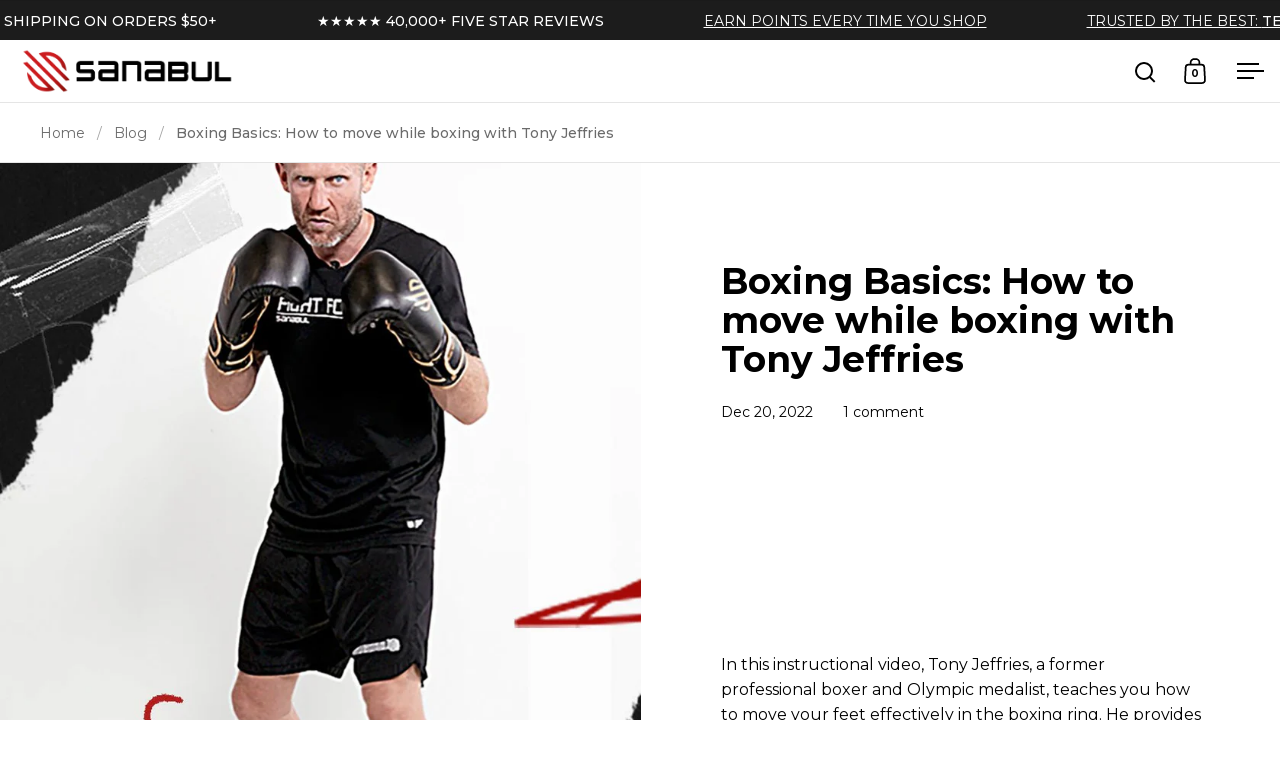

--- FILE ---
content_type: text/css
request_url: https://sanabulsports.com/cdn/shop/t/89/assets/section-scrolling-images.css?v=4912888490184228841734110469
body_size: -371
content:
.scrolling-images-parent{display:flex}.scrolling-images{border:0;width:100%;overflow:hidden;box-sizing:border-box;position:relative;display:flex;align-items:center;border-color:var(--main-borders);border-style:solid;flex-shrink:0;transition:ease-in-out translate .5s}.scrolling-images span{display:inline-block}.scrolling-images .site-box{flex-shrink:0}.scrolling-images .scrolling-image--centered{max-width:80%;max-height:80%;top:50%;left:50%;transform:translate(-50%,-50%)}.scrolling-images .scrolling-image--centered img{object-fit:contain!important}.no-touchevents .scrolling-images a:hover img{transform:translateZ(0) scale(1.05)!important}.scrolling-images img{transition:opacity .15s linear,transform .2s cubic-bezier(.39,.575,.565,1)!important}
/*# sourceMappingURL=/cdn/shop/t/89/assets/section-scrolling-images.css.map?v=4912888490184228841734110469 */


--- FILE ---
content_type: text/css
request_url: https://sanabulsports.com/cdn/shop/t/89/assets/section-header.css?v=107821480788610317671734110467
body_size: 2546
content:
.site-header{padding:var(--header-padding) var(--site-horizontal-padding);display:flex;align-items:flex-start;justify-content:space-between;background:var(--header-background);color:var(--header-text);z-index:9999;top:0;position:relative;align-items:center;width:100%}.site-header.desktop-view--classic{z-index:9999;top:0!important}body.opened-submenu .site-header{z-index:9999}.site-header .logo{font-family:var(--font-stack-body);font-weight:var(--font-weight-body);font-style:var(--font-style-body);font-size:calc(20px / 16 * var(--base-body-size) + 0px);margin:0;flex-shrink:0}.site-header .logo img{vertical-align:middle;object-fit:contain;height:100%}html[dir=rtl] .site-header .logo img{object-position:right}html[dir=ltr] .site-header .logo img{object-position:left}.site-header .logo-txt{word-break:break-all;line-height:1}.site-header a{display:inline-block;color:var(--header-text)}.site-header:not(.site-header--no-border){border-bottom:1px solid var(--header-grid-borders)}.site-header .site-meta{margin:0 -15px 0 70px}.site-header .site-meta .item{margin-inline-end:10px}.site-header .site-nav-container{display:flex;align-items:center;margin-inline-end:20px}.site-header .site-nav-container>*{display:inline-block}@media screen and (max-width: 1024px){.site-header .site-nav-container{display:none}}@media screen and (min-width: 1025px){.site-header.desktop-view--minimal #site-menu-handle{display:flex}.site-header.desktop-view--minimal .site-nav-container{display:none}}@media screen and (max-width: 768px),screen and (max-width: 1024px) and (orientation: portrait){body.sidebar-move{overflow:hidden}}.site-burger-handle{margin-inline-start:15px!important}.site-cart-handle{margin-inline-start:10px!important}.site-search-handle{margin-inline-start:5px!important}@media screen and (max-width: 768px),screen and (max-width: 1024px) and (orientation: portrait){.site-burger-handle{margin-inline-start:10px!important}.site-cart-handle{margin-inline-start:5px!important}.site-search-handle{margin-inline-start:0!important}}.site-menu-handle{width:40px;height:40px;position:relative;margin:0;overflow:visible;transition:opacity .15s linear;justify-content:center;align-items:center;display:flex;cursor:pointer}.site-menu-handle svg{transition:transform .15s linear}body.sidebar-move .site-menu-handle{opacity:.08;pointer-events:none}.no-touchevents #site-filter-handle rect{transition:transform .15s linear;transform:translateY(0)}.no-touchevents #site-filter-handle:hover rect:nth-child(4){transform:translateY(-10px)}.no-touchevents #site-filter-handle:hover rect:nth-child(5){transform:translateY(5px)}.no-touchevents #site-filter-handle:hover rect:nth-child(6){transform:translateY(8px)}.no-touchevents #site-search-handle circle{transition:transform .15s linear;transform:scale(1)}.no-touchevents #site-search-handle rect{transition:opacity 80ms linear}.no-touchevents #site-search-handle:hover circle{transform:scale(1.15)}.no-touchevents #site-search-handle:hover rect{opacity:0}.no-touchevents #site-cart-handle:hover .cart-menu .count{animation-name:scroll-in;animation-duration:.2s}.no-touchevents #site-menu-handle path{transition:transform .2s linear}.no-touchevents #site-menu-handle:hover path{transform:scaleX(2)}@keyframes scroll-in{0%{top:0}49%{top:-10px}50%{top:15px}to{top:0}}.site-close-handle{position:absolute;top:clamp(10px,var(--header-size) / 2 - var(--header-padding),28px);width:35px;margin-inline-end:-5px;height:35px;z-index:999;transition:transform .15s linear}html[dir=rtl] .site-close-handle{left:var(--sidebar-padding)}html[dir=ltr] .site-close-handle{right:var(--sidebar-padding)}.no-touchevents .site-close-handle:hover svg{transform:scale(1.05)}.icon-go{position:absolute;overflow:hidden;cursor:pointer;top:1px;width:42px;height:20px;transition:all .15s linear}.icon-go svg{margin-inline-start:-25px;margin-top:5px;display:block;transition:all .15s linear}.icon-go svg *{fill:var(--header-text)}.icon-go:hover svg,.icon-go.hover svg{margin-inline-start:0}.icon-go.go-next{text-align:right}html[dir=rtl] .icon-go.go-next{left:-38px}html[dir=ltr] .icon-go.go-next{right:-38px}.icon-go.go-prev{transform:rotate(180deg)}html[dir=rtl] .icon-go.go-prev{text-align:right;right:-38px}html[dir=ltr] .icon-go.go-prev{text-align:left;left:-38px}.icon-go.go-down{transform:rotate(90deg);top:100%;margin-inline-start:-20px;margin-top:5px;z-index:999;opacity:.72}html[dir=rtl] .icon-go.go-down{right:50%;left:auto}html[dir=ltr] .icon-go.go-down{left:50%;right:auto}.icon-go.go-down svg{margin-inline-start:-35px}.site-nav li.has-submenu a.hover .icon-go svg,.site-nav li.has-submenu a:hover .icon-go svg{margin-inline-start:0}.site-nav li.has-submenu.active>a>.icon-go polygon,.site-nav li.has-babymenu.active>a>.icon-go polygon{transform:rotate(180deg) translate(-86%);transform-origin:center}.site-nav li.has-submenu:hover .icon-go.go-down,.site-nav li.has-submenu.hover .icon-go.go-down{margin-top:15px}#site-filters .option{margin-bottom:50px}#site-filters .option,#site-filters .option-children{position:relative}#site-filters .option label{opacity:.92;font-weight:var(--font-weight-body-bold);margin-bottom:25px;display:block}#site-filters .option-children:not(:first-child){margin-top:30px}.filter-menu{display:block;height:18px}.filter-menu svg *{fill:var(--header-text)}#site-search .top{flex:0;padding:50px 0 0}.search-menu circle{stroke:var(--header-text)}.search-menu rect{fill:var(--header-text)}.site-search-handle a{height:21px;display:block}#site-search .preloader span{width:3px;height:3px;margin:0 1px}#site-search .preloader p{opacity:.62;margin-top:-13px;margin-inline-end:5px;font-size:calc(14px / 16 * var(--base-body-size) + 0px)}html[dir=rtl] #site-search .preloader p{float:right}html[dir=ltr] #site-search .preloader p{float:left}#site-search .search-results.false-predictive .search-item--product:nth-of-type(n+5){display:none}.site-cart-handle a{display:block;height:26px}.cart-continue{display:none}.cart-continue .button{width:100%;text-align:center}#site-cart .cart-holder[data-items="0"]{display:none}#site-cart .cart-holder[data-items="0"]+.cart-continue{display:block}.hamburger-menu svg path{fill:var(--header-text)}.cart-menu{position:relative;display:block}.cart-menu svg{overflow:visible}.cart-menu svg path{stroke:var(--header-text)}.cart-menu .count-holder{position:absolute;top:6px;width:100%;text-align:center;line-height:1;font-weight:700;color:var(--header-text);height:20px;overflow:hidden;display:flex;align-items:center;justify-content:center}html[dir=rtl] .cart-menu .count-holder{right:0}html[dir=ltr] .cart-menu .count-holder{left:0}.cart-menu .count{transition:top .15s linear;position:relative;top:0;animation-duration:.3s;font-size:10px}@media screen and (max-width: 1024px){.site-header{top:0!important}html[dir=rtl] .site-header.fix.ready{transition:left .25s linear,transform .1s linear}html[dir=ltr] .site-header.fix.ready{transition:right .25s linear,transform .1s linear}}.skip-to-content:focus{clip-path:none;clip:auto;width:auto;height:auto;margin:0;color:var(--header-text);background-color:var(--main-background);position:fixed;padding:10px;opacity:1;z-index:10000;transition:none;top:0}html[dir=rtl] .skip-to-content:focus{right:0}html[dir=ltr] .skip-to-content:focus{left:0}.breadcrumb{height:60px;padding:0 var(--site-horizontal-padding);display:flex;align-items:center;border-bottom:1px solid var(--grid-borders);background-color:var(--main-background);z-index:10;position:relative;overflow:-moz-scrollbars-none;-ms-overflow-style:none;scrollbar-width:none;flex-wrap:nowrap;overflow-x:scroll}.breadcrumb::-webkit-scrollbar{width:0!important;height:0!important}.breadcrumb>*{flex-shrink:0}.breadcrumb__link a{opacity:var(--alternate-opacity)}.breadcrumb__link:hover a{opacity:1}.breadcrumb__separator{opacity:.36;margin:0 12px}.breadcrumb__current{opacity:var(--alternate-opacity);font-weight:var(--font-weight-body-bold)}@media screen and (max-width: 768px),screen and (max-width: 1024px) and (orientation: portrait){.breadcrumb{height:50px}}@media screen and (max-width: 480px){.breadcrumb{height:40px}}.switch-menus .site-nav.style--classic .site-nav-container{display:none!important}.switch-menus #site-menu-handle{display:flex!important}.site-nav{font-family:var(--font-stack-body);font-weight:var(--font-weight-body);font-style:var(--font-style-body);font-size:calc(16px / 16 * var(--base-body-size) + 0px);color:var(--header-text)}.site-nav:focus{outline:none}.site-nav.style--classic{display:flex;margin-inline-end:-10px}@media screen and (max-width: 1024px){.site-nav.style--classic{margin-inline-end:-5px}}@media screen and (min-width: 1025px){.site-nav.style--classic .site-nav-container~#site-menu-handle{display:none}}.site-nav.style--classic .show-in-classic{display:inline-block}.site-nav.style--classic .primary-menu>ul{display:flex;flex-wrap:nowrap}.site-nav.style--classic .primary-menu>ul>li{flex-shrink:0}.site-nav.style--classic li{display:inline-block;margin:0}.site-nav.style--classic .menu-link{line-height:1;color:var(--header-text);position:relative;padding:15px 20px;z-index:9;font-size:calc(14px / 16 * var(--base-body-size) + 0px)}.site-nav.style--classic .submenu{background:transparent;position:absolute;opacity:0;visibility:hidden;transition:opacity .1s linear 40ms,visibility .1s linear 40ms;padding-top:24px}.site-nav.style--classic .submenu .submenu-holder{opacity:0;transform:translateY(5px);transition:80ms linear}.site-nav.style--classic .submenu:after{content:"";position:absolute;top:21px;left:0;width:100%;height:0;background:var(--header-background);border:1px solid var(--header-grid-borders);border-top:none;z-index:-1;transition:height .1s cubic-bezier(.39,.575,.565,1) 40ms}.site-header--no-border .site-nav.style--classic .submenu:after{top:20px;border-top:1px solid var(--header-grid-borders)}.site-nav.style--classic .has-submenu:hover .submenu,.site-nav.style--classic .has-submenu.focus .submenu,.site-nav.style--classic #menu-item-collections.focus .submenu{opacity:1;visibility:visible;transition:opacity 10ms linear,visibility 10ms linear}.site-nav.style--classic .has-submenu:hover .submenu:after,.site-nav.style--classic .has-submenu.focus .submenu:after,.site-nav.style--classic #menu-item-collections.focus .submenu:after{height:calc(100% - 24px);transition:height .14s cubic-bezier(.39,.575,.565,1)}.site-nav.style--classic .has-submenu:hover .submenu .submenu-holder,.site-nav.style--classic .has-submenu.focus .submenu .submenu-holder,.site-nav.style--classic #menu-item-collections.focus .submenu .submenu-holder{opacity:1;transform:translateY(0);transition:.12s linear 80ms}.site-nav.style--classic .has-submenu:last-child .babymenu{margin-inline-end:-1px;clip-path:polygon(100% 0,100% 0,100% 100%,100% 101%)!important}html[dir=rtl] .site-nav.style--classic .has-submenu:last-child .babymenu{right:auto!important}html[dir=ltr] .site-nav.style--classic .has-submenu:last-child .babymenu{left:auto!important}html[dir=rtl] .site-nav.style--classic .has-submenu:last-child .babymenu{left:100%}html[dir=ltr] .site-nav.style--classic .has-submenu:last-child .babymenu{right:100%}.site-nav.style--classic .has-submenu:last-child .has-babymenu:hover .babymenu,.site-nav.style--classic .has-submenu:last-child .has-babymenu.focus .babymenu{clip-path:polygon(0% 0,100% 0,100% 100%,0% 101%)!important}.site-nav.style--classic .submenu.normal-menu{margin-inline-start:-10px}.site-nav.style--classic .submenu.normal-menu .submenu-holder{padding:20px 0;margin-top:-1px}.site-nav.style--classic .submenu.normal-menu .submenu-holder>li{display:block;position:relative}.site-nav.style--classic .submenu.normal-menu .submenu-holder .menu-link{padding:6px 40px 10px 30px}.site-nav.style--classic .submenu.normal-menu .submenu-holder .icon{position:relative;top:-1px;margin-inline-start:5px;display:inline-block}html[direction=ltr] .site-nav.style--classic .submenu.normal-menu .submenu-holder .icon{transform:rotate(-90deg)}html[direction=rtl] .site-nav.style--classic .submenu.normal-menu .submenu-holder .icon{transform:rotate(90deg)}.site-nav.style--classic .submenu.normal-menu .babymenu{position:absolute;display:block;top:-20px;background:var(--header-background);width:-webkit-max-content;width:-moz-max-content;width:max-content;padding:20px 0 18px;border:1px solid var(--header-grid-borders);opacity:0;margin-inline-start:-1px;margin-top:0;visibility:hidden;clip-path:polygon(0 0,0% 0,0% 100%,0% 101%);transition:opacity .1s linear 40ms,visibility .1s linear 40ms,clip-path .1s cubic-bezier(.39,.575,.565,1) 40ms}html[dir=rtl] .site-nav.style--classic .submenu.normal-menu .babymenu{right:100%}html[dir=ltr] .site-nav.style--classic .submenu.normal-menu .babymenu{left:100%}.site-nav.style--classic .submenu.normal-menu .babymenu li{opacity:0;transform:translateY(5px);transition:80ms linear}.site-nav.style--classic .submenu.normal-menu .babymenu span{position:relative;top:-1px}.site-nav.style--classic .submenu.normal-menu .has-babymenu:hover .babymenu,.site-nav.style--classic .submenu.normal-menu .has-babymenu.focus .babymenu{opacity:1;visibility:visible;clip-path:polygon(0 0,100% 0,100% 100%,0% 101%);transition:opacity 10ms linear,visibility 10ms linear,clip-path .14s cubic-bezier(.39,.575,.565,1)}.site-nav.style--classic .submenu.normal-menu .has-babymenu:hover .babymenu li,.site-nav.style--classic .submenu.normal-menu .has-babymenu.focus .babymenu li{opacity:1;transform:translateY(0);transition:.12s linear 80ms}.site-nav.style--classic .submenu.normal-menu .babymenu-faux{display:none}.site-nav.style--classic .submenu.normal-menu .has-babymenu a{display:block}.site-nav.style--classic .submenu.mega-menu{left:0;width:100%;padding:70px 0;display:flex}.site-nav.style--classic .submenu.mega-menu:after{border-left:none;border-right:none}.site-nav.style--classic .submenu.mega-menu .submenu-masonry{display:flex;flex-wrap:wrap}.site-nav.style--classic .submenu.mega-menu .submenu-masonry.with-promotion{width:75%}.site-nav.style--classic .submenu.mega-menu .submenu-masonry.with-promotion .mega-link{width:33.33%}.site-nav.style--classic .submenu.mega-menu .submenu-masonry.without-promotion{width:100%}.site-nav.style--classic .submenu.mega-menu .submenu-masonry.without-promotion .mega-link{width:25%}.site-nav.style--classic .submenu.mega-menu .submenu-masonry>.mega-link>.menu-link,.site-nav.style--classic .submenu.mega-menu .mega-link.has-promotion>.menu-link{margin-bottom:1em;display:block}.site-nav.style--classic .submenu.mega-menu .submenu-holder{display:flex;flex-wrap:wrap;flex-direction:row;margin:auto auto -2em;padding:0 35px;width:100%;max-width:1180px}.site-nav.style--classic .submenu.mega-menu .submenu-holder .mega-link{padding:0 1em 2em;position:relative;width:25%}.site-nav.style--classic .submenu.mega-menu .submenu-holder .menu-image{position:relative;width:100%;margin:.5em 0;display:block}.site-nav.style--classic .submenu.mega-menu .submenu-holder .menu-image>.site-box-background{height:0;padding-top:100%;position:relative}.site-nav.style--classic .submenu.mega-menu .submenu-holder .menu-image>.site-box-background img{position:absolute;top:0;left:0;width:100%;height:100%;object-fit:cover}.site-nav.style--classic .submenu.mega-menu .icon{display:none}.site-nav.style--classic .submenu.mega-menu .menu-link{font-size:calc(22px / 16 * var(--base-body-size) + 0px);line-height:1;font-weight:var(--font-weight-body-bold);text-transform:none;padding:0}.site-nav.style--classic .submenu.mega-menu .babymenu{margin-top:-8px}.site-nav.style--classic .submenu.mega-menu .babymenu li{width:-webkit-fit-content;width:-moz-fit-content;width:fit-content}.site-nav.style--classic .submenu.mega-menu .babymenu .menu-link{font-size:calc(14px / 16 * var(--base-body-size) + 0px);font-weight:var(--font-weight-body);padding:6px 10px;margin-inline-start:-10px;line-height:1.2}.site-nav.style--classic .submenu.mega-menu .has-babymenu>.menu-link{color:var(--header-text)!important}.site-nav.style--classic .babymenu li{display:block;margin:0;line-height:1}.site-nav.style--classic .babymenu .menu-link{padding:0}.site-nav ul{list-style:none;margin:0;padding:0}.site-nav a{color:var(--header-text)}.site-nav form[role=search]{position:relative}.site-nav form[role=search] input[type=search]{width:100%;border:none;padding:0}.site-nav form[role=search] input[type=search]:focus{outline:none!important}.site-nav form[role=search] button{position:absolute;top:15px;opacity:.12;transition:opacity .15s linear}html[dir=rtl] .site-nav form[role=search] button{left:20px}html[dir=ltr] .site-nav form[role=search] button{right:20px}.site-nav form[role=search] button:hover{opacity:1}.site-nav form[role=search] button svg *{fill:var(--header-text)}.primary-menu ul{list-style:none!important}.primary-menu .icon{margin-inline-start:10px}.primary-menu .icon svg *{fill:var(--header-text)}.menu-promotion{width:100%}.menu-promotion:before,.menu-promotion:after{display:none}.menu-promotion>div{width:100%;min-height:200px;padding:60px 25px;text-align:center;position:relative}.menu-promotion .menu-link{display:block;position:relative;z-index:1}.menu-promotion .menu-promotion-title{font-size:calc(22px / 16 * var(--base-body-size) + 0px);font-weight:var(--font-weight-body-bold);margin-bottom:calc(var(--text-spacing) - 20px);line-height:1.1;position:relative;z-index:1;display:block}.menu-promotion .rte{font-size:calc(14px / 16 * var(--base-body-size) + 0px);position:relative;z-index:1}.menu-promotion .rte p{margin-bottom:calc(var(--text-spacing) - 15px)}.menu-promotion .rte a{font-size:calc(14px / 16 * var(--base-body-size) + 0px)}.menu-promotion a.button{font-family:var(--font-stack-body);font-weight:var(--font-weight-body);font-style:var(--font-style-body);font-weight:var(--font-weight-body-bold);position:relative;z-index:1;height:auto;margin-top:5px!important;line-height:1.2;padding:15px 29px}.menu-promotion .site-box-background img{max-height:none}@media screen and (max-width: 480px){#site-navigation .menu-promotion a.button{margin-top:0!important}}.mount-header{z-index:8888}.mount-header.is-sticky{position:sticky;top:0}.mount-header.is-animating{transform:translateY(-100%);animation:translate-in .15s linear forwards}.kill-overflow .mount-header{pointer-events:none}.kill-overflow .mount-header .site-nav.style--sidebar{pointer-events:all}@keyframes translate-in{0%{transform:translateY(-100%)}to{transform:translateY(0)}}.site-nav.style--sidebar .css-slider-navigation-container:before{display:none!important}
/*# sourceMappingURL=/cdn/shop/t/89/assets/section-header.css.map?v=107821480788610317671734110467 */
